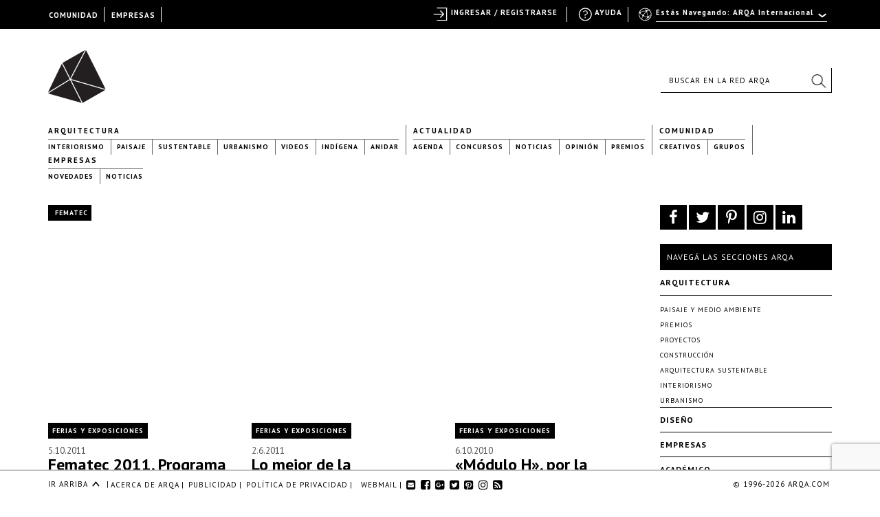

--- FILE ---
content_type: text/html; charset=utf-8
request_url: https://www.google.com/recaptcha/api2/anchor?ar=1&k=6LfDXlopAAAAAMlzNurw2HNqYPWnPg42O41Rcbbw&co=aHR0cHM6Ly9hcnFhLmNvbTo0NDM.&hl=en&v=N67nZn4AqZkNcbeMu4prBgzg&size=invisible&anchor-ms=20000&execute-ms=30000&cb=x2g84ejnqxal
body_size: 48655
content:
<!DOCTYPE HTML><html dir="ltr" lang="en"><head><meta http-equiv="Content-Type" content="text/html; charset=UTF-8">
<meta http-equiv="X-UA-Compatible" content="IE=edge">
<title>reCAPTCHA</title>
<style type="text/css">
/* cyrillic-ext */
@font-face {
  font-family: 'Roboto';
  font-style: normal;
  font-weight: 400;
  font-stretch: 100%;
  src: url(//fonts.gstatic.com/s/roboto/v48/KFO7CnqEu92Fr1ME7kSn66aGLdTylUAMa3GUBHMdazTgWw.woff2) format('woff2');
  unicode-range: U+0460-052F, U+1C80-1C8A, U+20B4, U+2DE0-2DFF, U+A640-A69F, U+FE2E-FE2F;
}
/* cyrillic */
@font-face {
  font-family: 'Roboto';
  font-style: normal;
  font-weight: 400;
  font-stretch: 100%;
  src: url(//fonts.gstatic.com/s/roboto/v48/KFO7CnqEu92Fr1ME7kSn66aGLdTylUAMa3iUBHMdazTgWw.woff2) format('woff2');
  unicode-range: U+0301, U+0400-045F, U+0490-0491, U+04B0-04B1, U+2116;
}
/* greek-ext */
@font-face {
  font-family: 'Roboto';
  font-style: normal;
  font-weight: 400;
  font-stretch: 100%;
  src: url(//fonts.gstatic.com/s/roboto/v48/KFO7CnqEu92Fr1ME7kSn66aGLdTylUAMa3CUBHMdazTgWw.woff2) format('woff2');
  unicode-range: U+1F00-1FFF;
}
/* greek */
@font-face {
  font-family: 'Roboto';
  font-style: normal;
  font-weight: 400;
  font-stretch: 100%;
  src: url(//fonts.gstatic.com/s/roboto/v48/KFO7CnqEu92Fr1ME7kSn66aGLdTylUAMa3-UBHMdazTgWw.woff2) format('woff2');
  unicode-range: U+0370-0377, U+037A-037F, U+0384-038A, U+038C, U+038E-03A1, U+03A3-03FF;
}
/* math */
@font-face {
  font-family: 'Roboto';
  font-style: normal;
  font-weight: 400;
  font-stretch: 100%;
  src: url(//fonts.gstatic.com/s/roboto/v48/KFO7CnqEu92Fr1ME7kSn66aGLdTylUAMawCUBHMdazTgWw.woff2) format('woff2');
  unicode-range: U+0302-0303, U+0305, U+0307-0308, U+0310, U+0312, U+0315, U+031A, U+0326-0327, U+032C, U+032F-0330, U+0332-0333, U+0338, U+033A, U+0346, U+034D, U+0391-03A1, U+03A3-03A9, U+03B1-03C9, U+03D1, U+03D5-03D6, U+03F0-03F1, U+03F4-03F5, U+2016-2017, U+2034-2038, U+203C, U+2040, U+2043, U+2047, U+2050, U+2057, U+205F, U+2070-2071, U+2074-208E, U+2090-209C, U+20D0-20DC, U+20E1, U+20E5-20EF, U+2100-2112, U+2114-2115, U+2117-2121, U+2123-214F, U+2190, U+2192, U+2194-21AE, U+21B0-21E5, U+21F1-21F2, U+21F4-2211, U+2213-2214, U+2216-22FF, U+2308-230B, U+2310, U+2319, U+231C-2321, U+2336-237A, U+237C, U+2395, U+239B-23B7, U+23D0, U+23DC-23E1, U+2474-2475, U+25AF, U+25B3, U+25B7, U+25BD, U+25C1, U+25CA, U+25CC, U+25FB, U+266D-266F, U+27C0-27FF, U+2900-2AFF, U+2B0E-2B11, U+2B30-2B4C, U+2BFE, U+3030, U+FF5B, U+FF5D, U+1D400-1D7FF, U+1EE00-1EEFF;
}
/* symbols */
@font-face {
  font-family: 'Roboto';
  font-style: normal;
  font-weight: 400;
  font-stretch: 100%;
  src: url(//fonts.gstatic.com/s/roboto/v48/KFO7CnqEu92Fr1ME7kSn66aGLdTylUAMaxKUBHMdazTgWw.woff2) format('woff2');
  unicode-range: U+0001-000C, U+000E-001F, U+007F-009F, U+20DD-20E0, U+20E2-20E4, U+2150-218F, U+2190, U+2192, U+2194-2199, U+21AF, U+21E6-21F0, U+21F3, U+2218-2219, U+2299, U+22C4-22C6, U+2300-243F, U+2440-244A, U+2460-24FF, U+25A0-27BF, U+2800-28FF, U+2921-2922, U+2981, U+29BF, U+29EB, U+2B00-2BFF, U+4DC0-4DFF, U+FFF9-FFFB, U+10140-1018E, U+10190-1019C, U+101A0, U+101D0-101FD, U+102E0-102FB, U+10E60-10E7E, U+1D2C0-1D2D3, U+1D2E0-1D37F, U+1F000-1F0FF, U+1F100-1F1AD, U+1F1E6-1F1FF, U+1F30D-1F30F, U+1F315, U+1F31C, U+1F31E, U+1F320-1F32C, U+1F336, U+1F378, U+1F37D, U+1F382, U+1F393-1F39F, U+1F3A7-1F3A8, U+1F3AC-1F3AF, U+1F3C2, U+1F3C4-1F3C6, U+1F3CA-1F3CE, U+1F3D4-1F3E0, U+1F3ED, U+1F3F1-1F3F3, U+1F3F5-1F3F7, U+1F408, U+1F415, U+1F41F, U+1F426, U+1F43F, U+1F441-1F442, U+1F444, U+1F446-1F449, U+1F44C-1F44E, U+1F453, U+1F46A, U+1F47D, U+1F4A3, U+1F4B0, U+1F4B3, U+1F4B9, U+1F4BB, U+1F4BF, U+1F4C8-1F4CB, U+1F4D6, U+1F4DA, U+1F4DF, U+1F4E3-1F4E6, U+1F4EA-1F4ED, U+1F4F7, U+1F4F9-1F4FB, U+1F4FD-1F4FE, U+1F503, U+1F507-1F50B, U+1F50D, U+1F512-1F513, U+1F53E-1F54A, U+1F54F-1F5FA, U+1F610, U+1F650-1F67F, U+1F687, U+1F68D, U+1F691, U+1F694, U+1F698, U+1F6AD, U+1F6B2, U+1F6B9-1F6BA, U+1F6BC, U+1F6C6-1F6CF, U+1F6D3-1F6D7, U+1F6E0-1F6EA, U+1F6F0-1F6F3, U+1F6F7-1F6FC, U+1F700-1F7FF, U+1F800-1F80B, U+1F810-1F847, U+1F850-1F859, U+1F860-1F887, U+1F890-1F8AD, U+1F8B0-1F8BB, U+1F8C0-1F8C1, U+1F900-1F90B, U+1F93B, U+1F946, U+1F984, U+1F996, U+1F9E9, U+1FA00-1FA6F, U+1FA70-1FA7C, U+1FA80-1FA89, U+1FA8F-1FAC6, U+1FACE-1FADC, U+1FADF-1FAE9, U+1FAF0-1FAF8, U+1FB00-1FBFF;
}
/* vietnamese */
@font-face {
  font-family: 'Roboto';
  font-style: normal;
  font-weight: 400;
  font-stretch: 100%;
  src: url(//fonts.gstatic.com/s/roboto/v48/KFO7CnqEu92Fr1ME7kSn66aGLdTylUAMa3OUBHMdazTgWw.woff2) format('woff2');
  unicode-range: U+0102-0103, U+0110-0111, U+0128-0129, U+0168-0169, U+01A0-01A1, U+01AF-01B0, U+0300-0301, U+0303-0304, U+0308-0309, U+0323, U+0329, U+1EA0-1EF9, U+20AB;
}
/* latin-ext */
@font-face {
  font-family: 'Roboto';
  font-style: normal;
  font-weight: 400;
  font-stretch: 100%;
  src: url(//fonts.gstatic.com/s/roboto/v48/KFO7CnqEu92Fr1ME7kSn66aGLdTylUAMa3KUBHMdazTgWw.woff2) format('woff2');
  unicode-range: U+0100-02BA, U+02BD-02C5, U+02C7-02CC, U+02CE-02D7, U+02DD-02FF, U+0304, U+0308, U+0329, U+1D00-1DBF, U+1E00-1E9F, U+1EF2-1EFF, U+2020, U+20A0-20AB, U+20AD-20C0, U+2113, U+2C60-2C7F, U+A720-A7FF;
}
/* latin */
@font-face {
  font-family: 'Roboto';
  font-style: normal;
  font-weight: 400;
  font-stretch: 100%;
  src: url(//fonts.gstatic.com/s/roboto/v48/KFO7CnqEu92Fr1ME7kSn66aGLdTylUAMa3yUBHMdazQ.woff2) format('woff2');
  unicode-range: U+0000-00FF, U+0131, U+0152-0153, U+02BB-02BC, U+02C6, U+02DA, U+02DC, U+0304, U+0308, U+0329, U+2000-206F, U+20AC, U+2122, U+2191, U+2193, U+2212, U+2215, U+FEFF, U+FFFD;
}
/* cyrillic-ext */
@font-face {
  font-family: 'Roboto';
  font-style: normal;
  font-weight: 500;
  font-stretch: 100%;
  src: url(//fonts.gstatic.com/s/roboto/v48/KFO7CnqEu92Fr1ME7kSn66aGLdTylUAMa3GUBHMdazTgWw.woff2) format('woff2');
  unicode-range: U+0460-052F, U+1C80-1C8A, U+20B4, U+2DE0-2DFF, U+A640-A69F, U+FE2E-FE2F;
}
/* cyrillic */
@font-face {
  font-family: 'Roboto';
  font-style: normal;
  font-weight: 500;
  font-stretch: 100%;
  src: url(//fonts.gstatic.com/s/roboto/v48/KFO7CnqEu92Fr1ME7kSn66aGLdTylUAMa3iUBHMdazTgWw.woff2) format('woff2');
  unicode-range: U+0301, U+0400-045F, U+0490-0491, U+04B0-04B1, U+2116;
}
/* greek-ext */
@font-face {
  font-family: 'Roboto';
  font-style: normal;
  font-weight: 500;
  font-stretch: 100%;
  src: url(//fonts.gstatic.com/s/roboto/v48/KFO7CnqEu92Fr1ME7kSn66aGLdTylUAMa3CUBHMdazTgWw.woff2) format('woff2');
  unicode-range: U+1F00-1FFF;
}
/* greek */
@font-face {
  font-family: 'Roboto';
  font-style: normal;
  font-weight: 500;
  font-stretch: 100%;
  src: url(//fonts.gstatic.com/s/roboto/v48/KFO7CnqEu92Fr1ME7kSn66aGLdTylUAMa3-UBHMdazTgWw.woff2) format('woff2');
  unicode-range: U+0370-0377, U+037A-037F, U+0384-038A, U+038C, U+038E-03A1, U+03A3-03FF;
}
/* math */
@font-face {
  font-family: 'Roboto';
  font-style: normal;
  font-weight: 500;
  font-stretch: 100%;
  src: url(//fonts.gstatic.com/s/roboto/v48/KFO7CnqEu92Fr1ME7kSn66aGLdTylUAMawCUBHMdazTgWw.woff2) format('woff2');
  unicode-range: U+0302-0303, U+0305, U+0307-0308, U+0310, U+0312, U+0315, U+031A, U+0326-0327, U+032C, U+032F-0330, U+0332-0333, U+0338, U+033A, U+0346, U+034D, U+0391-03A1, U+03A3-03A9, U+03B1-03C9, U+03D1, U+03D5-03D6, U+03F0-03F1, U+03F4-03F5, U+2016-2017, U+2034-2038, U+203C, U+2040, U+2043, U+2047, U+2050, U+2057, U+205F, U+2070-2071, U+2074-208E, U+2090-209C, U+20D0-20DC, U+20E1, U+20E5-20EF, U+2100-2112, U+2114-2115, U+2117-2121, U+2123-214F, U+2190, U+2192, U+2194-21AE, U+21B0-21E5, U+21F1-21F2, U+21F4-2211, U+2213-2214, U+2216-22FF, U+2308-230B, U+2310, U+2319, U+231C-2321, U+2336-237A, U+237C, U+2395, U+239B-23B7, U+23D0, U+23DC-23E1, U+2474-2475, U+25AF, U+25B3, U+25B7, U+25BD, U+25C1, U+25CA, U+25CC, U+25FB, U+266D-266F, U+27C0-27FF, U+2900-2AFF, U+2B0E-2B11, U+2B30-2B4C, U+2BFE, U+3030, U+FF5B, U+FF5D, U+1D400-1D7FF, U+1EE00-1EEFF;
}
/* symbols */
@font-face {
  font-family: 'Roboto';
  font-style: normal;
  font-weight: 500;
  font-stretch: 100%;
  src: url(//fonts.gstatic.com/s/roboto/v48/KFO7CnqEu92Fr1ME7kSn66aGLdTylUAMaxKUBHMdazTgWw.woff2) format('woff2');
  unicode-range: U+0001-000C, U+000E-001F, U+007F-009F, U+20DD-20E0, U+20E2-20E4, U+2150-218F, U+2190, U+2192, U+2194-2199, U+21AF, U+21E6-21F0, U+21F3, U+2218-2219, U+2299, U+22C4-22C6, U+2300-243F, U+2440-244A, U+2460-24FF, U+25A0-27BF, U+2800-28FF, U+2921-2922, U+2981, U+29BF, U+29EB, U+2B00-2BFF, U+4DC0-4DFF, U+FFF9-FFFB, U+10140-1018E, U+10190-1019C, U+101A0, U+101D0-101FD, U+102E0-102FB, U+10E60-10E7E, U+1D2C0-1D2D3, U+1D2E0-1D37F, U+1F000-1F0FF, U+1F100-1F1AD, U+1F1E6-1F1FF, U+1F30D-1F30F, U+1F315, U+1F31C, U+1F31E, U+1F320-1F32C, U+1F336, U+1F378, U+1F37D, U+1F382, U+1F393-1F39F, U+1F3A7-1F3A8, U+1F3AC-1F3AF, U+1F3C2, U+1F3C4-1F3C6, U+1F3CA-1F3CE, U+1F3D4-1F3E0, U+1F3ED, U+1F3F1-1F3F3, U+1F3F5-1F3F7, U+1F408, U+1F415, U+1F41F, U+1F426, U+1F43F, U+1F441-1F442, U+1F444, U+1F446-1F449, U+1F44C-1F44E, U+1F453, U+1F46A, U+1F47D, U+1F4A3, U+1F4B0, U+1F4B3, U+1F4B9, U+1F4BB, U+1F4BF, U+1F4C8-1F4CB, U+1F4D6, U+1F4DA, U+1F4DF, U+1F4E3-1F4E6, U+1F4EA-1F4ED, U+1F4F7, U+1F4F9-1F4FB, U+1F4FD-1F4FE, U+1F503, U+1F507-1F50B, U+1F50D, U+1F512-1F513, U+1F53E-1F54A, U+1F54F-1F5FA, U+1F610, U+1F650-1F67F, U+1F687, U+1F68D, U+1F691, U+1F694, U+1F698, U+1F6AD, U+1F6B2, U+1F6B9-1F6BA, U+1F6BC, U+1F6C6-1F6CF, U+1F6D3-1F6D7, U+1F6E0-1F6EA, U+1F6F0-1F6F3, U+1F6F7-1F6FC, U+1F700-1F7FF, U+1F800-1F80B, U+1F810-1F847, U+1F850-1F859, U+1F860-1F887, U+1F890-1F8AD, U+1F8B0-1F8BB, U+1F8C0-1F8C1, U+1F900-1F90B, U+1F93B, U+1F946, U+1F984, U+1F996, U+1F9E9, U+1FA00-1FA6F, U+1FA70-1FA7C, U+1FA80-1FA89, U+1FA8F-1FAC6, U+1FACE-1FADC, U+1FADF-1FAE9, U+1FAF0-1FAF8, U+1FB00-1FBFF;
}
/* vietnamese */
@font-face {
  font-family: 'Roboto';
  font-style: normal;
  font-weight: 500;
  font-stretch: 100%;
  src: url(//fonts.gstatic.com/s/roboto/v48/KFO7CnqEu92Fr1ME7kSn66aGLdTylUAMa3OUBHMdazTgWw.woff2) format('woff2');
  unicode-range: U+0102-0103, U+0110-0111, U+0128-0129, U+0168-0169, U+01A0-01A1, U+01AF-01B0, U+0300-0301, U+0303-0304, U+0308-0309, U+0323, U+0329, U+1EA0-1EF9, U+20AB;
}
/* latin-ext */
@font-face {
  font-family: 'Roboto';
  font-style: normal;
  font-weight: 500;
  font-stretch: 100%;
  src: url(//fonts.gstatic.com/s/roboto/v48/KFO7CnqEu92Fr1ME7kSn66aGLdTylUAMa3KUBHMdazTgWw.woff2) format('woff2');
  unicode-range: U+0100-02BA, U+02BD-02C5, U+02C7-02CC, U+02CE-02D7, U+02DD-02FF, U+0304, U+0308, U+0329, U+1D00-1DBF, U+1E00-1E9F, U+1EF2-1EFF, U+2020, U+20A0-20AB, U+20AD-20C0, U+2113, U+2C60-2C7F, U+A720-A7FF;
}
/* latin */
@font-face {
  font-family: 'Roboto';
  font-style: normal;
  font-weight: 500;
  font-stretch: 100%;
  src: url(//fonts.gstatic.com/s/roboto/v48/KFO7CnqEu92Fr1ME7kSn66aGLdTylUAMa3yUBHMdazQ.woff2) format('woff2');
  unicode-range: U+0000-00FF, U+0131, U+0152-0153, U+02BB-02BC, U+02C6, U+02DA, U+02DC, U+0304, U+0308, U+0329, U+2000-206F, U+20AC, U+2122, U+2191, U+2193, U+2212, U+2215, U+FEFF, U+FFFD;
}
/* cyrillic-ext */
@font-face {
  font-family: 'Roboto';
  font-style: normal;
  font-weight: 900;
  font-stretch: 100%;
  src: url(//fonts.gstatic.com/s/roboto/v48/KFO7CnqEu92Fr1ME7kSn66aGLdTylUAMa3GUBHMdazTgWw.woff2) format('woff2');
  unicode-range: U+0460-052F, U+1C80-1C8A, U+20B4, U+2DE0-2DFF, U+A640-A69F, U+FE2E-FE2F;
}
/* cyrillic */
@font-face {
  font-family: 'Roboto';
  font-style: normal;
  font-weight: 900;
  font-stretch: 100%;
  src: url(//fonts.gstatic.com/s/roboto/v48/KFO7CnqEu92Fr1ME7kSn66aGLdTylUAMa3iUBHMdazTgWw.woff2) format('woff2');
  unicode-range: U+0301, U+0400-045F, U+0490-0491, U+04B0-04B1, U+2116;
}
/* greek-ext */
@font-face {
  font-family: 'Roboto';
  font-style: normal;
  font-weight: 900;
  font-stretch: 100%;
  src: url(//fonts.gstatic.com/s/roboto/v48/KFO7CnqEu92Fr1ME7kSn66aGLdTylUAMa3CUBHMdazTgWw.woff2) format('woff2');
  unicode-range: U+1F00-1FFF;
}
/* greek */
@font-face {
  font-family: 'Roboto';
  font-style: normal;
  font-weight: 900;
  font-stretch: 100%;
  src: url(//fonts.gstatic.com/s/roboto/v48/KFO7CnqEu92Fr1ME7kSn66aGLdTylUAMa3-UBHMdazTgWw.woff2) format('woff2');
  unicode-range: U+0370-0377, U+037A-037F, U+0384-038A, U+038C, U+038E-03A1, U+03A3-03FF;
}
/* math */
@font-face {
  font-family: 'Roboto';
  font-style: normal;
  font-weight: 900;
  font-stretch: 100%;
  src: url(//fonts.gstatic.com/s/roboto/v48/KFO7CnqEu92Fr1ME7kSn66aGLdTylUAMawCUBHMdazTgWw.woff2) format('woff2');
  unicode-range: U+0302-0303, U+0305, U+0307-0308, U+0310, U+0312, U+0315, U+031A, U+0326-0327, U+032C, U+032F-0330, U+0332-0333, U+0338, U+033A, U+0346, U+034D, U+0391-03A1, U+03A3-03A9, U+03B1-03C9, U+03D1, U+03D5-03D6, U+03F0-03F1, U+03F4-03F5, U+2016-2017, U+2034-2038, U+203C, U+2040, U+2043, U+2047, U+2050, U+2057, U+205F, U+2070-2071, U+2074-208E, U+2090-209C, U+20D0-20DC, U+20E1, U+20E5-20EF, U+2100-2112, U+2114-2115, U+2117-2121, U+2123-214F, U+2190, U+2192, U+2194-21AE, U+21B0-21E5, U+21F1-21F2, U+21F4-2211, U+2213-2214, U+2216-22FF, U+2308-230B, U+2310, U+2319, U+231C-2321, U+2336-237A, U+237C, U+2395, U+239B-23B7, U+23D0, U+23DC-23E1, U+2474-2475, U+25AF, U+25B3, U+25B7, U+25BD, U+25C1, U+25CA, U+25CC, U+25FB, U+266D-266F, U+27C0-27FF, U+2900-2AFF, U+2B0E-2B11, U+2B30-2B4C, U+2BFE, U+3030, U+FF5B, U+FF5D, U+1D400-1D7FF, U+1EE00-1EEFF;
}
/* symbols */
@font-face {
  font-family: 'Roboto';
  font-style: normal;
  font-weight: 900;
  font-stretch: 100%;
  src: url(//fonts.gstatic.com/s/roboto/v48/KFO7CnqEu92Fr1ME7kSn66aGLdTylUAMaxKUBHMdazTgWw.woff2) format('woff2');
  unicode-range: U+0001-000C, U+000E-001F, U+007F-009F, U+20DD-20E0, U+20E2-20E4, U+2150-218F, U+2190, U+2192, U+2194-2199, U+21AF, U+21E6-21F0, U+21F3, U+2218-2219, U+2299, U+22C4-22C6, U+2300-243F, U+2440-244A, U+2460-24FF, U+25A0-27BF, U+2800-28FF, U+2921-2922, U+2981, U+29BF, U+29EB, U+2B00-2BFF, U+4DC0-4DFF, U+FFF9-FFFB, U+10140-1018E, U+10190-1019C, U+101A0, U+101D0-101FD, U+102E0-102FB, U+10E60-10E7E, U+1D2C0-1D2D3, U+1D2E0-1D37F, U+1F000-1F0FF, U+1F100-1F1AD, U+1F1E6-1F1FF, U+1F30D-1F30F, U+1F315, U+1F31C, U+1F31E, U+1F320-1F32C, U+1F336, U+1F378, U+1F37D, U+1F382, U+1F393-1F39F, U+1F3A7-1F3A8, U+1F3AC-1F3AF, U+1F3C2, U+1F3C4-1F3C6, U+1F3CA-1F3CE, U+1F3D4-1F3E0, U+1F3ED, U+1F3F1-1F3F3, U+1F3F5-1F3F7, U+1F408, U+1F415, U+1F41F, U+1F426, U+1F43F, U+1F441-1F442, U+1F444, U+1F446-1F449, U+1F44C-1F44E, U+1F453, U+1F46A, U+1F47D, U+1F4A3, U+1F4B0, U+1F4B3, U+1F4B9, U+1F4BB, U+1F4BF, U+1F4C8-1F4CB, U+1F4D6, U+1F4DA, U+1F4DF, U+1F4E3-1F4E6, U+1F4EA-1F4ED, U+1F4F7, U+1F4F9-1F4FB, U+1F4FD-1F4FE, U+1F503, U+1F507-1F50B, U+1F50D, U+1F512-1F513, U+1F53E-1F54A, U+1F54F-1F5FA, U+1F610, U+1F650-1F67F, U+1F687, U+1F68D, U+1F691, U+1F694, U+1F698, U+1F6AD, U+1F6B2, U+1F6B9-1F6BA, U+1F6BC, U+1F6C6-1F6CF, U+1F6D3-1F6D7, U+1F6E0-1F6EA, U+1F6F0-1F6F3, U+1F6F7-1F6FC, U+1F700-1F7FF, U+1F800-1F80B, U+1F810-1F847, U+1F850-1F859, U+1F860-1F887, U+1F890-1F8AD, U+1F8B0-1F8BB, U+1F8C0-1F8C1, U+1F900-1F90B, U+1F93B, U+1F946, U+1F984, U+1F996, U+1F9E9, U+1FA00-1FA6F, U+1FA70-1FA7C, U+1FA80-1FA89, U+1FA8F-1FAC6, U+1FACE-1FADC, U+1FADF-1FAE9, U+1FAF0-1FAF8, U+1FB00-1FBFF;
}
/* vietnamese */
@font-face {
  font-family: 'Roboto';
  font-style: normal;
  font-weight: 900;
  font-stretch: 100%;
  src: url(//fonts.gstatic.com/s/roboto/v48/KFO7CnqEu92Fr1ME7kSn66aGLdTylUAMa3OUBHMdazTgWw.woff2) format('woff2');
  unicode-range: U+0102-0103, U+0110-0111, U+0128-0129, U+0168-0169, U+01A0-01A1, U+01AF-01B0, U+0300-0301, U+0303-0304, U+0308-0309, U+0323, U+0329, U+1EA0-1EF9, U+20AB;
}
/* latin-ext */
@font-face {
  font-family: 'Roboto';
  font-style: normal;
  font-weight: 900;
  font-stretch: 100%;
  src: url(//fonts.gstatic.com/s/roboto/v48/KFO7CnqEu92Fr1ME7kSn66aGLdTylUAMa3KUBHMdazTgWw.woff2) format('woff2');
  unicode-range: U+0100-02BA, U+02BD-02C5, U+02C7-02CC, U+02CE-02D7, U+02DD-02FF, U+0304, U+0308, U+0329, U+1D00-1DBF, U+1E00-1E9F, U+1EF2-1EFF, U+2020, U+20A0-20AB, U+20AD-20C0, U+2113, U+2C60-2C7F, U+A720-A7FF;
}
/* latin */
@font-face {
  font-family: 'Roboto';
  font-style: normal;
  font-weight: 900;
  font-stretch: 100%;
  src: url(//fonts.gstatic.com/s/roboto/v48/KFO7CnqEu92Fr1ME7kSn66aGLdTylUAMa3yUBHMdazQ.woff2) format('woff2');
  unicode-range: U+0000-00FF, U+0131, U+0152-0153, U+02BB-02BC, U+02C6, U+02DA, U+02DC, U+0304, U+0308, U+0329, U+2000-206F, U+20AC, U+2122, U+2191, U+2193, U+2212, U+2215, U+FEFF, U+FFFD;
}

</style>
<link rel="stylesheet" type="text/css" href="https://www.gstatic.com/recaptcha/releases/N67nZn4AqZkNcbeMu4prBgzg/styles__ltr.css">
<script nonce="J-ptf4ndWfi4UBKevxRlcw" type="text/javascript">window['__recaptcha_api'] = 'https://www.google.com/recaptcha/api2/';</script>
<script type="text/javascript" src="https://www.gstatic.com/recaptcha/releases/N67nZn4AqZkNcbeMu4prBgzg/recaptcha__en.js" nonce="J-ptf4ndWfi4UBKevxRlcw">
      
    </script></head>
<body><div id="rc-anchor-alert" class="rc-anchor-alert"></div>
<input type="hidden" id="recaptcha-token" value="[base64]">
<script type="text/javascript" nonce="J-ptf4ndWfi4UBKevxRlcw">
      recaptcha.anchor.Main.init("[\x22ainput\x22,[\x22bgdata\x22,\x22\x22,\[base64]/[base64]/[base64]/ZyhXLGgpOnEoW04sMjEsbF0sVywwKSxoKSxmYWxzZSxmYWxzZSl9Y2F0Y2goayl7RygzNTgsVyk/[base64]/[base64]/[base64]/[base64]/[base64]/[base64]/[base64]/bmV3IEJbT10oRFswXSk6dz09Mj9uZXcgQltPXShEWzBdLERbMV0pOnc9PTM/bmV3IEJbT10oRFswXSxEWzFdLERbMl0pOnc9PTQ/[base64]/[base64]/[base64]/[base64]/[base64]\\u003d\x22,\[base64]\\u003d\x22,\x22w7bClSMIGSAjw6fCoVwbw6s8w7IrwrDCncOww6rCnx9Pw5QfBsKXIsO2ccK8fsKsdUPCkQJNTB5cwpTCpMO3d8OgBhfDh8KJV8Omw6J/wqPCs3nCosONwoHCui7CjsKKwrLDrWTDiGbCscOsw4DDj8KXBsOHGsKIw6htNMK2woMUw6DCiMKWSMOBwqHDnE1/wq/[base64]/IHsCwqzDlRTCucKGw5ktwolhGlzCm8OrbcOLfigkGcOow5jCnm7DnkzCv8KJd8Kpw6lZw4zCvig7w7kcwqTDm8ORcTMZw51TTMKGJcO1PxZCw7LDpsOWSzJ4wqTCoVAmw6Z4CMKwwosGwrdAw4YvOMKuw7Yvw7wVcg54ZMO7wrg/[base64]/DnyYHwrpgw5TDhMOuwpHDiU/CtsOkw6tKKDIDFmXDuG9DWAPDqBfDlDBbe8K8wofDomLCgnVaMMKQw6RTAMKwDBrCvMK3wrVtIcOEJBDCocOEwqfDnMOcwqrCqxLCiF4IVAEVw6jDq8OqLcKRc0B/[base64]/[base64]/RsOSw40zbAkjelLCtsOmPMOnwpHDv2vDm8KSRRfCmBbCq1x/[base64]/wrjCjDcYacOGw413wpzDkyXCjcO0E8K7TMOsPwzDjELCo8KJw5fCni1zUsO0w5HDlMOINHnCucOAwqsBw5vDvcO8KcKRw77CkMK0w6bCkcOBw7HDqMOSV8OpwqzDkW5uYX/CsMK/[base64]/CswotU8KOwpw6wodcZlXDl1TCtMK2wq/CpsKXwp3Du3tTw4DDkEF5w4oudF1EVsKLTsKMF8OJwovCiMK6wpfCt8KnOVA8wqJPIcO/wojCllMBRMOsd8OdR8OWwrrChsOOw7PDmF4YYsKaCsKNWUkCwoPCocOAFsKKTcKZWEEhw4XCjygEBgYdwqfCsSrDisKWwpbDhUzCsMOkNxjCi8KGKsKRwoTCmm95YMKNI8O7eMKXKcOJw5PCtmrCksKCVnoIwpdNC8OiBFslKMKLMsOlw6DDr8KQw5/CvsOJLcKmcTlzw5/DncKnw5hswr7DvUTCscOJwrDCgWzCvT/DgXksw7LCkUprw5nCr07Dtml9wonDm2nDjMO0D17CnMOawp9ycsOqZGEqBMKNw65lwo7DpsK9w5vDkicBd8OYw67DrsK/wplRwpUEccKzdmvDoVXDksKUwqLCqcK6wpRowr3DoXHCpn3CicKlwoNURHNeZljCiXvCpwLCocO4wq/DksOOGMOdYMOrw4s4AMKIw5F8w4tjwpZfwpp7K8ORw6vCoB/Dg8KrQWclJcKzw4zDkDRPwrVCYMKhPMK0WxzCnitMD0fCkip/[base64]/fW0Cw53CmQ0aw6vDkkrDpcO6wo0+w7TCqDQzKxzDqmN/D2XDqhkZw78xDxLCgcOzwr7DqDl0w644w47Do8KNw57CsmPCjMKVwpRawoLDvMK/S8KfMBU3w4AwAsKQQcKMTX9KLcKYw47CiD/[base64]/CnzXCgcOwF8KuwpfCvsOTOF0tRMOSw5dIbjMpwoNkNy3Ch8O4OcKCwocIbMKQw482wpPDsMKyw77Dh8O/wpXCmcKocm7CiyENwqjDrV/ClWPChMKaKcOSw5hWCsKyw41TVsOhw5Z/[base64]/DkcKnecOOYRLDsMOECmDClsOBwrnCoMKgwqtIw7XCgMKCYsKBYcKtTXzDp8O+dcKbwpQxZCxNw77DhMOEET5nMcORwr1Pwp7CrsKECMOAw6Udw6ItWlNVw6Ffw7ZyCisdw4lowq/DgsKfwp7CmsK+EmzCugTDg8Ouw517woh3wopOw5sBw70kwqzDo8ODPsKHKcOTLVN4w5LCn8OAw7TCqcK4wptaw67DgMOKRWR1P8KICMKYG2cnw5HDnsKzMMK0SC4yw7XDuzvCs25vBsKuURUXwp/Ch8Knw4HDgFkqwqYGwqPDqWHChjvCn8Ohwo7CjF9BT8K/wr/CqA7ChS8qw6F7w6PDtMOiEHtMw4Eaw7PDqcOrw4BAfkXCkMOmWcOHdsKIDUlHaDIuRcOHw7RJVz3Ck8Kia8K9SsKOwqPCvMOvwqJeMcKyL8OHJkVQKMK/esOLRcKAw5Y9TMO9wqrCtMOTRlnDs0XDlMKSHMK2wqY8w4rCi8Onw5rDuMOpEyXCvMOCH17DuMKuw7bCpsKxb0HCmcKlUsKZwpUuw7nCr8KUT0bCrkVFOcKBwrrCi1/CiiRTNmfDgMKCGCLDpVrCm8OJCSg5SmDDtRrCj8KtfRTDlFDDqcOsCsKBw54Iw6/DucO5wqdFw57CtSFCwrrCvDzCpzTDisKJw5oIUXfClcKSw5fDnBPDtMKwVsO/wrE+f8OdRk3DocOXwrTDrR/DhEBYwoE/S1wUU2V9wq4xwo/Cj0NVOMK4w5FxdsK3w6/[base64]/ChFIfI8KWw5wEQiV2wpHDrRDDuDrCtMK5SUDCvA/[base64]/EMO/wpEgw41lwqzDumVtwo97w6zCrzLCgjZbaTN7w5lZbMKMwrLCmMK0wpLDrMKUw6A+wo5GwpdowosTw43CjXzCtsKWMMK8SXthecKAwrV7XcOIFB9SasOAMljCsUIUwqdxTsKgLF3CvzDCpMKHHsOiw7jDsVnDqTPDvABiZMOTw6/[base64]/wrfDvMKtw4V5aHHDm08/[base64]/woHDvVo5QjHCk8KZw6hTw5Y4wp8Zwr/CrGIZQQUfWkNUZsOdDsOZdsKawoTCrsOWZsOcw5hJwpR4w7AWMC7CnCkzWSjCpRTCjsKtw7nCuX1WfsOiw6fClcKUWsOpw7DDuFBmw6LDmE8tw4VrGcKaCmzCgVBkbcKhKMK4PsKQw45swoMHS8K/w5HClMKMFUHDisKzwoHCgMKJw7dAwqV9bUxRwoPDhn0JGsKQd8K/fMO7w4AJfWHDimpmRzoAwoDClMOtw6lNZsKBDwBGJAsMYcOZcTEyOcO+CMO1F2IbQcKqw5TCocO3woXDhsK2aBbDtcKqwpvChWw8w7Rcwp7DjTzDjXbDqcO4w4vCqnIaRnBzwotNZDDDjnXCtEVLC3RTMMKac8K7wonCkn8aYQnCvcKIw6LDnzXDmMKIwp/[base64]/wpDCusO/wpDCrMKkCMOYw6ULSEFBcVjCrMObLsOAwr5Qw7Ydw4PDssKcw68ewrzCg8OGTcOmw70yw7N5KcOWazLCnS7ChXFBw4fCmsKZN3jCqUk/a2rCusKVdsO1wq5bw7fDusOxDwJrCMOZFkpySMOMSVrDmSIpw6/CoWhwwrzClAzCrRg0wqANwonDo8OkwoHCtjE/b8OoD8OINwldAQjDujfCosKVwrfDgj5qw5TCl8KSAMKwNsOUBsKOwrTCgGvDq8OFw5hpwptpwpPDrxTCjj46O8OXw6LCo8Kmw5QSaMOFwqjCq8KuHUTDqh7DmCLDkQ0Ed0zCmMO0wo9NEkHDulcxEmMjwoFCw7vCqTBXbcO/[base64]/w7jDpMOcUVJ7ScKTw5hqwq7Do8KnPsKWw5XCmMKTw6hkTH5kwr7CgDXDgMK+woPCvMKDEMO/wrHCum5UwoPCpV4fwonCtk0uwqgLwoDDmGRqw684w5rDkMOQeyXDr0fCgjbCii8xw5TDr2LCvzTDqlnCucKdw5fCgWUKbcOrwonDmxNuwpTCmxPCnn3CqMKvWsK4PHfCnMORwrbDtSTDikAmwo5Iw6XDpsKTFcKpZMO7TcO3wqhmw7lVwoMawphtwp/CjH/CisKUw67DlsO+w5zCgMKqwo5HODTDml9fw4AGO8OywqxgS8OVTThwwpNOwpl4woHDpWfDiAvCnwPDilE6AAtdE8OpXwjCh8O7w7l7IMOTG8OPw5vCiznCpsOZV8O6w5oSwoAfRwgcw4R6wqg9JMOwZMOzXXdlwoDDpcORwo/CkcOsKsO3w7/[base64]/DrxzDncKUMsKRwoIbw5/CjUfCh1rDuXITw4NHbcOXCmjDoMKhw6Jtd8O0Ak7CmCAewr3DhcORVcKjwqhzCsK0wpBtVsO4w4MEDsKvAcOvTBxNwrXCvwXDs8KTPsKlwoPCo8OmwqNTw6XDqHHCq8OdwpfCkAPCqcKAwpVFw77DjSh1w6pyKlnCpsKJwobDuwgPXcOKSsKoCFxYfB/Dl8Knwr/Ch8KQw6IIwofCn8OvEwsywrjDqm/DmcKow6l7TsO8w5TCrcKBBlnDjMKcGy/DnH99w7rDlhkJwpxrwqoTw7lmw6zDrsORA8Kjw6wPZRw4A8Orw5pyw5IYQToeOxzDiA/CsGt/w5PCnS9qFHYCw5JAw47DrMOkNMKgw4jCusKpA8OeNsOiwoo7w7HCnkZRwoFdwoRYHsOWw4XCqMOdZVfCgcKTwodDFsO8wqPChMK9MsOfwoxLSTfCnF84wozCiRvDlcOyZMO1OAI9w4PCiz55woc5UcKgHGbDhcKEw78IwqPCo8KqVMOWw58FNMKcPMKsw5I5w7t2w6/ChMOawqE6w4rCqcKAwq7DgMOcNsOuw6QLUFBRF8KgSHzCuVvCuC/Dj8K1e1YkwpNAw6ojw6zCiiRKw4rCu8K5wqIeGMOkwpHCsBkuwr97aVjCkkQ6w5JEND1LYQfDig1mP29lw4cUw6tkw5nCq8Odw7fDnkjCmS0xw43DsGoMeC3CnsOIWzM3w5RgaSLCvcO3wojDjXnDuMOcwrF2w77CusK7IcKJw4h3w77CrMOFH8OoMcKCwpjCuD/ChsKXIMKPw65AwrIeTcOiw6YpwrcBw5vDmS7DlGLDuAhmO8KQTMKedMKWw5knekEJD8KNbRrClyFrBcK6wps+AwY/wrXDoHbDl8K4QMOtwqfDpEbDgMOEw5XDhD8tw6PClT3DssOXw7RadMK/DMOJw5bDqm57GcKlw5xmK8O9w6QTwps9GBVuwrDCjcKtwoI7fMKLw5PCk3IadcKow7hxCcKuwrF9PsOTwqHClkPDhsOCXMOJCV/DpRYyw7PCoUrDi2U3wqNcQAFgVQZVw75iOxpIw5PDghZxDsOZQcOnFAFTAj3Dq8K2wq1ewp/Dvj4Bwq/CsSB6FsKOaMOkSU/Cuk/DgcK3W8KjwprDvMOSHcKDF8KqNTZ/[base64]/DoxfCnW/[base64]/w5DDogHCrl7DvMKIwrE7wqLDuXvDjVQhEsKWw61gwqvClsKYw6DCmVvDscKHw4FBZBjDhcKbw7HCr0jDscOQw7LDnlvCoMKuf8OaW3wwBX/[base64]/DgldJwoPCtcKGU3DDhMOgQMKDwqkSwqnDrWQCbSorJnDDjUN5L8Ouwowhw65AwoFpwrHCnsOuw65NfA8/JMKmw7FvcMKlfsOHPhvDuVgAw4DCm13DpsOvVGrDtMOGwojCplYdwrPCncK1fcOXwo/DnRchBArDo8KLw4XCmsKWDnQLSTJqZsKHwp7DssKWw6TCrAnDui/DlcOHw4/[base64]/w5A1w5XDulvDlU5ww5zDoh0Sw5LCpyEYAsOWwr1Xw6PDg8OWw5rCgcKMMcKrw7jDq2ANw71nw55uIsKMM8KCwrxuQMOrwqZiwpQ5aMOtw4w6O2/Dk8O3w5V7woFhfMKpfMOewo7ClcKFQRtmLwTCkSHDvg3DncK8QcK8wr3Cv8OHAh8PACLCoAUUORl/LsK9w4Y4wqkbfWwaPsKWwo8nfMORwrpfe8OJw7gPw4zCix7CngVpFMK/[base64]/CosOrw4o4RcKXPwnCo8OpVsKvQcKCworCvRDCpMOhccK+GBsyw4TDhMOFw5tDWcONw5HClQ3Ci8KRIcKPwodCw53Cu8KHwqTCui4Yw7khw5bDocOiB8Kpw77DvsK7T8OcEyRUw458wr9RwpfDrTzCicOcJyAWw6zCmcKSVyINw6PCisO/woAnwp3Dg8O9wpvDtl9fWFvCvzIIwrHDpMO8FDDCsMO1RMKzBMOgw63DmUxhwr7DghEKNW3CnsOILENDNRJdwodXw550F8KTb8KZagMkRgjDusKqZQoLwqEiw7dmPMOiUnUewrzDgQUTw47ClX92wrHCj8OJTClBd0syPUc5wqPDqMOswppfwrbCk2bDrcKlJsK/BUjClcKiacKewr7CpATCq8KQb8K0Qm3CgRTDssK2BAvCm2HDm8KqUsK/[base64]/w7nDjsKFNmU8wp5fw5I+MsKQJ8KkwpDChE8Sw6fDpDUTwoPDgFTCowQ6wro0OMKNbcK8w78nCDjCixUjMcOGMFTDncKDwpBEwp5Yw4IYwq/DpMKsw6DDhXPDoHdwIsOffXlNVV/DvGUIwpHChRLDs8OvHBp4w64+Oh4Aw5zCj8ObekrClngxfMOHEcK0UsKDU8O6wqlWwrXDsCcRHXrDr3/Dql/[base64]/wpjDrsK+wrDDlkVPSsK6w6vCj1lDwqjDtcOZVcOxfCbCrz/Ds3jCm8OQfxzDisOyZsKCw5kBSlE6VDLCusOndTHDiV5iBzFUIRbCh1fDkcKXKsOzf8KFelPDnAzDkwrDqGMcwr4pTMKVXsOJwrDDjVEUdivCuMKEBXZCw6RQwowew5kGdjICwroHC3XCs3TCiEd7w4XCssKLwrwaw4/DlsOCP3IVUMKaKsOIwpF1U8OAw6FFF10Aw6vCmQ5nSMKcecKaJcOvwqMyecKgw7zCjAk1SjIgWsOXAsKuwrsgE1HDqnwRKMOvwpPCjFnDmRR5woTDsyzClMKewqzDpjs2eFZRGsO/wocrTsKRwpbDksO5wpHClDl/w49vdwF4C8Orw4XCvUwwfcKOwq3Ci0U7DmHCjTslZsOmE8KEdgPDiMOOYMK5w5Y+wrXDiBXDoRFWeidCMkHDh8ObP2/DncKaLMKfcmVvccK7w413BMK+w7JfwrnCsDLCgsK7aVvCtiTDnWDDvsKmw6l9TsKzwoHDjMKHPsOOwofCiMO+wpViwpHCpsOpOTdqw6vDnnMURA7CncOJHcOXMz8ma8KmN8KManAxwpgNPhrCvQvDtnfCj8KbRMOfKsKIwp9+an40w5N/SMKzeEktQzvCjsOpw6kKEGVRwoVKwr/Dh2DDtsOVw7DDgWYeAxYnXlEUw5FqwrJow4YGB8OKBMOJcsOsbF4eA3/CsHsRfcOkWCI9woXCsBI2wqzDjxXClE/DncKqwpXCl8OnGsOLZ8KfNXPDrFzCncONw4jDlsKwHyTCpMK2YMKiwoDDshHDoMK+QMKfT09VTjo5TcKlwpbCrRfChcKAF8Oww67CqzbDrcOWwr0VwpkRw7k3JsKhHj/DtMK1w5bDksO1w7pFwqp7PTjDtHYlf8KSw6vCkGPDhMOjVsO8bcOQw6Z4w6XCgTjDnEx7d8KoXcOOCklsQcKsVMOQwqczEMO7WXrDg8K9w4zCoMKQaW/[base64]/DgFUqbHkWw7HCm8K7JlpzHVYcwoTDmMKDw7LCr8OBwq8KwqDDlMOGwoxzZ8KHw5/Dl8OBwqjCkXVEw4fCgMKlQsOgOsKRw5XDu8OHVsOYcigMSRTDsDoZw68qw5nDtVLDoWvCtMOVw5/DgT7DlcOKTifDmg0GwowJKMOWOFDCu1TCukNZOcOHCTbDsSxNw5HCkUM2woLCqQPCpwhJwoZxLQE3woxHwr5yZXPDi2NRJsO4w6s3w6zDgMKiEcKhUMOUw5vCicO1VDExw77DvMKkw5JIw7fCo2fCisOtw5dcwqJnw5/DtMKKwqk4VELCvSc6woAtw7HDrcOSwowVNmxvwqBrwrbDjVLCt8Kmw5oBwqIwwrIGcsO2wpvCjlNKwq9lP289wpzDv0rChSp1w68dw4/ChFHCjCbDmMKWw55XNMKIw4LDpgwPGMORw7JIw5ZAS8KlY8Kiw7tJWiYZwrsmwppfFjJmwog/w4xzw6syw6Q6VUQse3Jcw5sRWxpoIcKnaGDDiUdfFE9aw6odbcKidlbDvnfDmVh3bkzDj8KfwrZ7MHbCklTDim7Dj8OUKsOjW8OGwpF5AMKSU8KOw7J+wpTDjQlNwpYIGcO8wrzDv8ODScOSRsOufjLCjsOIdcOSwpE8w44WBjw9M8KTwp3CrFDDt2PDmmnDscO/w61cwrRywo3CrVMoBRpswqVUTCrDsDZBTBTCnxjCp3NtJRoNCH/DocOgOsOvJsO8w5/CnD3DgcKVMMOcw7xWa8OkHXPClsKKZmNfGcKYF0nDhcKlbTTCs8Omw7fDj8KkXMK5DMKDJ0d+HSbCi8KsNgLDnMKpw6HCnsO9BSHCvQ84BcKRHX/[base64]/[base64]/CqcKJXsOREipSCcOuLWUXwpzDhwEiWMKNw48rwqzCnMKLw7vCk8Orw6bDvQTDnFrDisKxJXhEYAR/w4zCkU7Dl0nDrQPCl8Krwpw4w5UmwopyX3N4XjXCmngHwosiw4hQw5nDsHvDux/CrsKpGgoJw6XDtMOtw4/Cuy/CtsKTVcOOw75mwrMNXCxQJMKTw6jDlsOZwrTCrcKUFMOhdzvCkRB5wpTClMOobMKNwpZrwoZTHcODw4Z6eHnCp8OCwrBPUMK5AjDCtMOZDjpwc2AJHTvCnHwiA3zDvcODDEJPS8O5eMKUw6fCnEzDvMOrw5M5w4PDhk7ChcKiSEvCs8O/GMKPE3nCnn7DqE54wq1Jw5VawqPCpGbDk8K+R3vCs8K1DU3DrwzDmEImw5bDhQAwwok0w67CnRwzwpgjScKSCsKUwoLCiAEbw4XCrsOuUsOawpFZw5A5w5zCpAQrHwPCv2DCksKuw6jChUDDoCk9YSY2GsKBwq5sw57DlMK2wq/[base64]/[base64]/ChsOnT8KbwqpQw7PCrsKLD1nDlQh5w57CrMKCGXrCpGXCv8OfdcK1fw3DgcKKNcOYAQ0gwp87HcKCWFQhwqE/KSUMw5sKw4MVCcKkWMORw6cYH33Dp0vDohIjw6DCtMKswo9WIsK+wpHCtV/DqgnCgiV+FMKlwqTCgiPCscOBHcKLBcKiw687wq5iI0J7b3bDiMOwTzfCmMOsw5fCtMOTAhYwVcK4w5E9wqTCgFxzYg9vwroUw4tdPnFCK8Okw6VuA3jCrn3DrD0xw5DCisORw6YZw67DoQNLw4TCpMKSZcOyFlgwUloDw6vDrjPDsnt+dT7DucOmRcK+w78iw51/BMKNwqbDvSvDpTR6w6QBc8OrXMKew6XCqQMZwoJFRlfDusK+w5HCgx3DlcOowrtPw64SCgzDl0YJSHfDjFjCu8KWPsOxI8Krwp/CpsO3wqd2LcOnwo9RYRTDh8KkPC/DuD5cJnzDo8O2w7LDgMKDwpF9wpjCrMKnw7lNw6RMwrJBw7LCr2ZhwrQowp0tw7MabcKRacKJTsKcw6o7FMKEwromSMO1wqpJwpVRwodDw7LCm8OCMcOVw6/[base64]/[base64]/Cu3/[base64]/Coz9MwoRUU8OxMDp+VcOewpzCqERYwo5GwrzChAFww7bDkWcVZlnCncKKwollV8KFw4vCq8O/w61zGlTDtUQqHHIbXcO8MDJDU0XCjMKbSD9TXWhWwp/[base64]/CnjhdBE/Dh8KcwqbDmU/DvcOQIgjDg8OXI35Lw6kSw5rDp8KxTmfCqsKtG00YG8KKCQPDhEDDgsK3GSfCqCIUBMKRwqLCgMKHdMOOw6PCjQdXw6BTwrRoChzCicOpHcO1wrJSNltkMxBZI8KHJRBNSifDkjdOFEh+wo/DrBnCjcKGwozDn8OEw4gmeDTCj8KUw6kSWBjDqcOTQQxVwo4IWD5/LcO7w7jDl8KSw5UKw5VwcH3Cmk5yO8KCw7RcYsKsw6MuwqVwbsKww7AjDDIlw7R/TsKFw65+wo3CiMKKJFzCssKsRSkLwr0lw69vaDbDosONNwDDrxYXTTQReQJIwotsRQrDkx3DrsKnICl0EcOpPcKVwrN+Wg3DhVTCqX4BwrMhViLDhMObwoHDqATDlMOVIsK6w60iJB5UKCPDlzxZwrLDncOVARvDn8KlKAx/PMOdwqHDk8Kjw6rDmjHCrsOZLwvCh8Kkw5s7wqHCmhXCjcODLsOFw48IOis2wrTChxpmXB7DgiwhSBI+w68Hwq/[base64]/DuMKmMMOmZS5zwpDDg8KfbxgBwrUJacKAw7bCsA3DlMKqKwnCisKcw63DrMO+woIxwpnChsKbTG8Qw6HCmmvCgVjCsWMNQQY2ZDgZwqzCt8OqwqA1w4rCo8K+bEPDhsKORw/CkH3DhjDDmAh5w4sPw4HCuTxsw53Cjj5KNlTCvTNMRVHDsAwiw6PChMKTPcOMwoTCm8OjMMK+DMOTw7hnw6d5wqbCoATCslYKwrbCjhllwpfCvzXDm8OzN8OzaFFGHsOoBBwGw4XCksKOw7tRZcKSVkrCvA7DlDvCsMKCDgR4IsOmw6vCrh/[base64]/[base64]/CrsK7NsOqw4LClQd8w69mWsOkaA7Cgz5Iw7gTfEZrw53CuVxVR8KkacOSTsKfLMKUdm7CrAnDjsOiGMKLHCfChF7DvcKxP8ORw7h8X8KvT8Kxw4HCu8OawpwNOMO+wrfDvX7Cr8K+w73CisOxJk8fCy7DrRPDrxgFLsKwOA7Ct8Kfw70IaSI9wqbDu8Koc2/[base64]/CmcKYBsKtX8K/YsKcEUrDj1YjwofDvWltEyvCp8OGA2J6esOcPsOww7xhRVfDjMKsOcO5dTfDl3jCuMKdw5rCiUd/wqUkwrJfw4bCuTbCq8KYBTElwq4qwpPDlMKCwqDCnMOmwqxDwpfDj8KBwpHCl8KrwrbDv0XCiGZsOhAzwqfDv8Ocw6tMYFJLRCnDgi0BYcKxw5sfw4nDncKHw4nDpMOMw7kQw6MxU8Ozw5AgwpRNHcOzw4/CgnnCkcKBw5/DuMOnTcOWKcOcw4hif8OEAcO5WVTDksK3w6fDoWvCq8OLwos/wofCj8Ktw5bCmUR8woPDqcOnJMKFTsOtAMKFFcKhw4MKwrzDm8Oiw5HChsOTw5fDhMOnS8KJw5Jnw7RNB8KPw4lrwpnDligqbW05w5xzwqRCDCRRZcO/wpbCgcKBw7HCm2rDpyolbsOyZ8OYQsOWwq7CmsKZfRXDu2FzGDTCucOGMcOpB0Y8b8OXOUXDkcOCJ8KewqfCoMOOasKdw4TDi0/DoBHCuGfCiMOTw4fDlsKdIUdKB1NmQRfClsOqw7vCt8KswozDscOSWsKNR2pOPW5pwrA7ZcKYN0LDj8OCwrcjw4PDh3wxwpHDtMKBwrnCrHjDisOHw47CssOWwqRywqFaGsK5w5TDrsKLNcOAHMOUwr3DocOyMnvDuwLDkEzDo8O7w79MWWYbLMK0wrpxM8OBw6/[base64]/DoTxuw6HCmMKhSsK5HcKGL8KhBE/Cm23DoMOiPcOVEhQowqxBw6/CjGbDv0ERK8OyOEHChnQjwrQrK2TDhinDr3/CnGHDusOow7HDnsORwqLCjw7DsyLDp8OjwqkLPMKTw5c3w6TDqGhbwpMJHRzDvAfDjsKFw7h2PH7CqXbChsKCaxfDtXgEcG4cwpJbOsKIw4/DvcOZPcKFQgkBT1sPwpBywqXCmcODGQVsBsKow4I1w4UGRVMnLl/DksK7ZyMRUAbDoMOlw6DDiU3CgMOdXAUBJRHDqMO3BSvCu8Oqw6TDjR7DowQYesKOw6Zkw47CoQBiwq3Dm3w/MsOow71iw6NLw4NGCMKlQcKrKMOMXcKDwooHwoQtw6sTQ8OUY8OgJMO0wp3DiMKMw4HCowVLw4nCrUEYJcKzCsKcZcORc8KwK2lDYcOCwpHDqsOFwrDDgsKRXWUVecKgRCBXw6HCvMO0wo/CkcKjG8OzBQBVFA8EcX9cfMKdVsK5woLCtMKwwooww5HCnsOpw5NRc8OwT8KUa8KXw6l5w4nDkcOVw6HDtcK5wrkrA2HCnFLCs8O7X1bCqcKbw6rCkCDDpUHDgMK9wp9xesKsTsOvwoTCmDTDqktvwpnDq8OMV8O/[base64]/CqcK+wrbCuUZBwqPDsSTCnQ7Dl8Kaw7UuMGEKVsKNw63Ds8KPX8OSw7FPwrYTw7VjAcKywpdww5sWwqsYAcKPNihqQsKMw50owq/Dg8ONwrwiw6bClA/DsDbCtMOQDlFjBsKjTcOuI1c8w4N5woF/[base64]/wpJ2cUYXwobCh8OTIsKLI27DtsKyJcKFwofDm8KRH8K6w4/[base64]/CtMKtwoTCg8OnecOYAsOiQcKBJ8KqdizCozXCmx7CjWDCvsO0aCLDhEDDvcKbw6MUworDrxd4wo3DlMO5YMOYQl8ZD0s5w4c4RcKLwoDCkXB/J8OUw4MLw4x/FXLDmwBHeVJmOwvCsCZsWgHChibDkQsfw4rDvXAiw4/[base64]/wqfCj8KLIgbClcOdAQExwoUCLmdFw6MoFn7CrxHCsR0NFcO+YcKnw5bDhG3DrcOaw7zDmnjDkCzDgkDCpsOqw5Buw6JAX08QJsKOwrTCsC7CgsOVwoTCshhfF08NRyrDrnV6w6DDqxIxwpVJA3rChsOrw5bDi8O+EibCmBfCgsKNLcO8JTp0wqfDqsKNwr/CkGsWIcOkKMOSwrnCsnTDoBnDqWHCiR7CmjJkLMKrPR9aHxc+wrhpV8OwwrQGZcK6XT4Yb0jDq1vCksK4I1rCkBIXMcK5CXbDscKHBVjDr8OxbcO/LxoGw4PDrsOgWQ7Co8O4W1DDlkI8wp5IwpdAwpEAwqYDwoggQ1DDsW7DqsOnAjwaEALCoMOywp0lN1HCmcKhbQ/CkRLDmMKMA8K6JMK2LMKew7Fuw7rDujvCigrDp0U4wqvCtsOnSlkzwoBSdMO1EcOuw41xEcOfGE9WS1tNwpYeMAXCihrCn8OodW/DnMO/wobCmMOaDzMEwoDCr8ONwpfClUHCqBkgUy89DsKXWsOyK8OOIcK5wp4Yw7/CiMO7EsOlSljDlmgLwqwuD8KvwqTDgcOOwqoQwpkGGC/[base64]/w67ChjLCtsK7w5E7JsKcw4jCuwdoJHbDr2ZoMk/DhFZdw5TCisOHw5B9SBM6GsObw4TDocOna8KUw65zw7IwR8O5wr5WTcK1CVcaB2kBwqPDq8OXwrPCmsOkKjoNwoMgdsK1bA/CrUfCpsKSwpwkN2omwrdRw7RRNcOvMMOFw5wrdm5HeSjDjsO+E8OVXsKGUsOhw6AQwpxWwrXCqsK8wqsaJWjDjsKZw5lKezPDlMOOw7TCssOQw6xkwp5hX0fDgCbCqTnCqMOKw5HCjDwmeMKhwq/Cv3hkDizCniMjwrxnEMOZBl5SW2XDoXJgw7RDwp/DihfDm1pXw5BcLTTDrHzCksO3w6pYZVrDh8KfwqXCgcOPw5E6acONfz/CiMOLGAI7w7o/[base64]/[base64]/Cq2nDkMOnwrPCpC1xw5rDvsOQw7XCgsOzLcKiX2PDiMKnw4HCgsKbw5AOwoLDnhUKd2dLw7DDm8KsGiMyL8Knw5oUK1/[base64]/Di2LCnnxZES3DmsOEVcOqw5w9w7vDjiPDhnMKwpHCh1jCl8OEengbMDdpVmvDnHlPwpDDiGTDt8Omw7/DnBfDhcOwUsKIwoLCt8OqOsOOM2fDiTYgUcK2QWTDi8ONTMKkP8Kqw4fCqsK7wrkiwr3CrGbCtitHUFVbV2/CklzDo8O3AsKQw4zCiMK/w6fCq8OXwoErZl0WYgkqSHEYY8Oawq3ChA/DjXA1wrhgwpXDqMKxw7sQw4zCssKMRzgbw5wEYMKOQyTDs8OGG8OxRSBCw5DDtSDDtsKsb1wsE8Omw7TDlBcowrvDv8K7w6Fcw7/Ctih7FMK/[base64]/DrREJV25pw4TCuMKUw5Exw4Q+bsO+w6A6woLCqsK1w67DlDXDj8Ojw4nCpFYKMz/CtcO5w6NoWsOOw49Ow4fCrixUw4tSVnR+OsOrwpZSwoLCm8Kmw5FsX8KNO8KRVcK5MjZjw5UPw43CvMOrw7XDq2LCoV4iRF8xw6zCvzQ7w4YMLMKrwqshTMOnOzdEZXgFX8Kjw6DCqCcFAMK1wpd/WMOyOcKawoLDs0Uww43CksKTwo1iw70kQcKNwrzDjAvCj8K5wrvDksONUMKZDRnDoQDDnQ3Cj8Odw4LCnsO7wpoVwpYKw5XCqFbCusOPw7XCnUjDv8O/FhsTw4Q3w5x6CsKxwp5MIcKcw4zDiHfDoUfDnmt6w7Nww43Dk1DDhsK8NcO2wrHCjsKEw4krMhbDpl9BwqdSwrZewqJIw4RzO8KHKwbCv8Oww7/CtsKcZE1lwp4OaxtZw6/DoFHCkFo1WMOYKFjCuWzDjcOFw43Dh0xRwpPCusONw453PMKBwrDDqCrDrmjCmBAkwqLDnlfDvVRXMMK6PsOowqXDoyTCnSPDvcKdw7ojwql6LMODw7EXw5gyYsKkwoYPBcO4S1ZCJ8OhDcODchpNw7lIwrbChcOOwot8w6XCmiTCtiJIUE/[base64]/CvGdzacKfwrPCqSkbw7TCmnHCt8OiSsKlaH4lUsK+wrUKw58tT8O0DMK3JnXDt8KVcTUawoLDgT8PHMOUwqvCnsOfw6PDsMO0wq5Uw4MJw6RRw6ZIw7XCtF93wqtMMgrCn8ObbsOrwq0ewozDrwlAw6Nnw4XDrV3DrxDCs8KEw5F0fsO6NMK/TwjCtsK6VMKzwrtFw4rCqg1GwqkeNE3CjBN2w6ACIlxpVkHDt8KbwrHDv8KZXHNGw5jChhQjVsOdOh0ew6dNwozCnWLCvFjDo2jDpMOow5Ekw6RRwpnCoMOCX8OMfmrCrsO7wq8Aw4cXw490w6JDw6gywocVw7gPclRVw6l7DVFKABPCv2pow6jDm8KWwr/[base64]/CgX1rw5vClGlXR8Olwr8DwofCnxnCr2IEbCMxw5fDrcOgw6M1wok8w5rCn8KUGnjCscKPwpRrw44wHsOcMATCusOVw6TCscOzwojDiVogw4PCnDMawrYrTj/[base64]/AsOFPQBlSmlXNA3CmGPClw/[base64]/BTw/wr3CgsOpw68cDwMiT8KEdsK/PMKpNT1xw5JCw79jesKofcOEKsOMeMOQw6F2w5zCjMKcw77Cqn0SF8O5w6cjw6vCp8Kswrc1woFKN1d/SMO2w7IQw4I5VjHDgVDDsMOrLW7DisOXw67Cgj7Dh3N5fy0lL0vCnzPClMKseAYawpjDnMKYARcPFcOGHHEPwoVtw5EvKMOKw5zCviMqwpEoPF3Dth/Ci8OTw4hUCMOBUcOLwpIgYhPDnMKKwqnDrcK9w5jDqsK/ZTTCksKFO8KpwpASf1hcBDzCjMKTwrbDk8KEwoPDlAh5DnF5SRTDjMKFeMK1X8O9w6/CiMOewqNUK8O5UcK6wpfDt8KQwqDDghQpH8OVSQ0YFsKJw5kgNMKTB8KJw7PCicKecGB/[base64]/CuwnDq8O9bx3DhMOnwo/DsWZLw4hOwoNvWsKMw5VWwrTCuCEwQSBawr7DnUjCpEUIwoUlwqHDocKbAMKIwqwUw74ycMOsw5Nowp4pw6bDrwHCi8OKw7J1FABBw7lxAyXDsGfDhnNkLw9Fw6JPO0xJwpB9AsOMaMKBwo/[base64]/Y8Ojw41WwqXCiGfCnzHDmcK3OSnCvBjCqMOVMVDDiMORw7TCqGNjJ8O6VAHDhsKAZcONYcK+w7sowpg0woXCssKiwqLCp8KtwpguwrbCt8OywpfDh1jDu1VGPiNqS2pCwo54BsOlw6VewoHDiWYpIG3DiXI3w6E/[base64]/Cq8OeLMOCwoPDisO6w6PDi8OyeUEPGCDCihthD8OWw5jDqjbDhyjDtCHCrsOxwoc0Oi/[base64]/wpLCqMKXw7TDq21zw6lwwrYmw4IQwq7Dr0jChDXCrsK7VCzDn8O+WHjDrsO1NWTCtMOVSDspfVBfw6vColcnwpt5w7ppw51ewqBLay/DkGoSIMOyw6TCr8OsVsKSUFTDngcxw54GwqXDscOwTERHwo/DscKxMU7DrsKIw7PCizTDiMKKwrw+FcKLw5dlZDjCsMK5wr3DjBnCtz/[base64]\\u003d\x22],null,[\x22conf\x22,null,\x226LfDXlopAAAAAMlzNurw2HNqYPWnPg42O41Rcbbw\x22,0,null,null,null,1,[21,125,63,73,95,87,41,43,42,83,102,105,109,121],[7059694,749],0,null,null,null,null,0,null,0,null,700,1,null,0,\[base64]/76lBhnEnQkZnOKMAhnM8xEZ\x22,0,0,null,null,1,null,0,0,null,null,null,0],\x22https://arqa.com:443\x22,null,[3,1,1],null,null,null,1,3600,[\x22https://www.google.com/intl/en/policies/privacy/\x22,\x22https://www.google.com/intl/en/policies/terms/\x22],\x22yW9AJiuuUg1BNQ4yE/37mVOymRfrWaTZR02MXvSum6s\\u003d\x22,1,0,null,1,1769593705698,0,0,[135,228,187,2,135],null,[187,176,206,224],\x22RC-eOYoiMsXmYOXxw\x22,null,null,null,null,null,\x220dAFcWeA779Ja1RsPZ1jkVKe1iD1AV_7ta_VbNt9eKm3PNs6LpyX2UuqkiBg8gyL0qzNwrCbp2EGoWOVAruPqTahu8pHeuep8K9Q\x22,1769676505757]");
    </script></body></html>